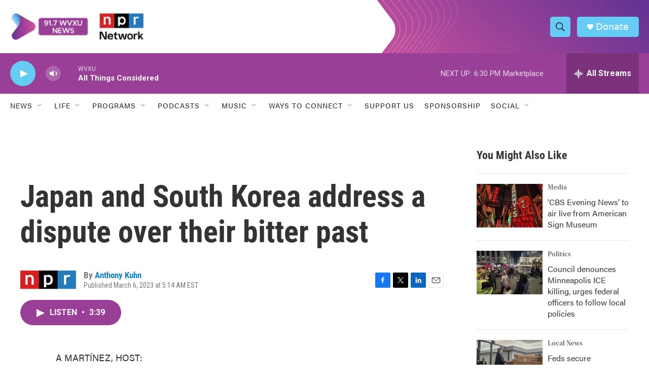

--- FILE ---
content_type: text/html; charset=utf-8
request_url: https://www.google.com/recaptcha/api2/aframe
body_size: 135
content:
<!DOCTYPE HTML><html><head><meta http-equiv="content-type" content="text/html; charset=UTF-8"></head><body><script nonce="pRoDdRx14cJSaHmlNJmGSQ">/** Anti-fraud and anti-abuse applications only. See google.com/recaptcha */ try{var clients={'sodar':'https://pagead2.googlesyndication.com/pagead/sodar?'};window.addEventListener("message",function(a){try{if(a.source===window.parent){var b=JSON.parse(a.data);var c=clients[b['id']];if(c){var d=document.createElement('img');d.src=c+b['params']+'&rc='+(localStorage.getItem("rc::a")?sessionStorage.getItem("rc::b"):"");window.document.body.appendChild(d);sessionStorage.setItem("rc::e",parseInt(sessionStorage.getItem("rc::e")||0)+1);localStorage.setItem("rc::h",'1768426640630');}}}catch(b){}});window.parent.postMessage("_grecaptcha_ready", "*");}catch(b){}</script></body></html>